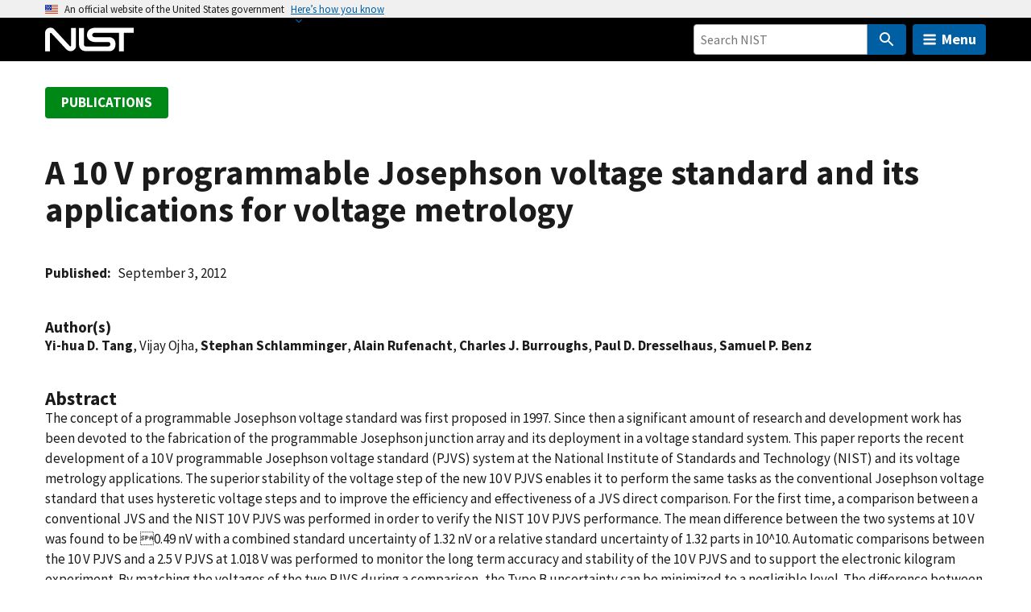

--- FILE ---
content_type: application/javascript; charset=UTF-8
request_url: https://www.nist.gov/cdn-cgi/challenge-platform/scripts/jsd/main.js
body_size: 8758
content:
window._cf_chl_opt={AKGCx8:'b'};~function(L6,qp,qv,qd,qh,qg,qm,qU,L0,L1){L6=W,function(C,N,Lv,L5,L,e){for(Lv={C:381,N:315,L:283,e:202,O:428,S:248,a:405,H:297,y:244,K:444,Z:232,x:436},L5=W,L=C();!![];)try{if(e=parseInt(L5(Lv.C))/1+parseInt(L5(Lv.N))/2*(-parseInt(L5(Lv.L))/3)+parseInt(L5(Lv.e))/4*(parseInt(L5(Lv.O))/5)+parseInt(L5(Lv.S))/6*(-parseInt(L5(Lv.a))/7)+parseInt(L5(Lv.H))/8*(-parseInt(L5(Lv.y))/9)+-parseInt(L5(Lv.K))/10+-parseInt(L5(Lv.Z))/11*(-parseInt(L5(Lv.x))/12),e===N)break;else L.push(L.shift())}catch(O){L.push(L.shift())}}(T,178770),qp=this||self,qv=qp[L6(433)],qd=null,qh=qz(),qg=function(rE,rU,rm,rz,rY,Ly,N,L,e,O){return rE={C:256,N:403,L:418},rU={C:209,N:310,L:193,e:227,O:443,S:263,a:266,H:375,y:188,K:412,Z:429,x:353,B:412,i:298,R:217,V:430,n:214,s:355,M:188,D:391,k:210,F:212,j:310},rm={C:349,N:312,L:326,e:336},rz={C:196,N:336,L:415,e:189,O:287,S:212,a:347,H:384,y:362,K:347,Z:384,x:362,B:255,i:227,R:420,V:310,n:347,s:384,M:362,D:369,k:276,F:353,j:214,b:369,P:371,v:341,d:430,l:368,A:376,c:217,G:376,Q:353,f:371,X:376,Y:353,z:214,h:310,J:383,g:372,m:276,U:353,E:347,o:384,I:362,T0:369,T1:353,T2:371,T3:286,T4:369,T5:350,T6:307,T7:368,T8:310,T9:302,TT:445,TW:376,TC:353,TN:356,Tq:280,TL:374,Tr:214,Te:195,TO:353,TS:209,Ta:391},rY={C:401,N:340,L:220,e:368},Ly=L6,N={'jZULw':function(S,a){return S==a},'qlqAv':function(S,a){return S<a},'fFJem':function(S,a){return S!==a},'VSjDl':Ly(rE.C),'rZLdb':function(S,a){return S(a)},'JNQCe':function(S,a){return S==a},'DMnoz':function(S,a){return S(a)},'LyaAj':function(S,a){return S|a},'nHBLs':function(S,a){return S<<a},'XODYg':function(S,a){return S&a},'bjwLY':function(S,a){return S-a},'RsUra':function(S,a){return S<a},'ZIeag':function(S,a){return a|S},'ULmQK':function(S,a){return a&S},'KtIoe':function(S,a){return a==S},'EvbQi':function(S,a){return S>a},'BjnQW':function(S,a){return a|S},'rOIZN':function(S,a){return S|a},'wQyek':function(S,a){return a==S},'NYpaI':function(S,a){return a==S},'ZshnF':function(S,a){return S<<a},'mdzfv':function(S,a){return S-a},'vJKsm':function(S,a){return S-a},'IeLSK':function(S,a){return S(a)},'XXmGw':function(S,a){return a==S},'fGhtu':function(S,a){return S(a)},'AvJBx':function(S,a){return a&S},'qLwgD':function(S,a){return S==a},'yGnpw':function(S,a){return S(a)},'EjZGy':function(S,a){return S!=a},'mYfKq':function(S,a){return S*a},'kNnHc':function(S,a){return S*a},'KyEYM':function(S,a){return S*a},'FzNBy':function(S,a){return S+a}},L=String[Ly(rE.N)],e={'h':function(S,rX,LK,a,H){return rX={C:220,N:422,L:194,e:401,O:259,S:212},LK=Ly,a={},a[LK(rY.C)]=LK(rY.N),a[LK(rY.L)]=function(K,Z){return Z===K},H=a,N[LK(rY.e)](null,S)?'':e.g(S,6,function(y,LZ){if(LZ=LK,H[LZ(rX.C)](LZ(rX.N),LZ(rX.L)))N(H[LZ(rX.e)]);else return LZ(rX.O)[LZ(rX.S)](y)})},'g':function(S,H,y,Lx,K,Z,x,B,i,R,V,s,M,D,F,j,P,A,G,Q){if(Lx=Ly,null==S)return'';for(Z={},x={},B='',i=2,R=3,V=2,s=[],M=0,D=0,F=0;N[Lx(rz.C)](F,S[Lx(rz.N)]);F+=1)if(N[Lx(rz.L)](Lx(rz.e),Lx(rz.O))){if(j=S[Lx(rz.S)](F),Object[Lx(rz.a)][Lx(rz.H)][Lx(rz.y)](Z,j)||(Z[j]=R++,x[j]=!0),P=B+j,Object[Lx(rz.K)][Lx(rz.Z)][Lx(rz.x)](Z,P))B=P;else for(A=N[Lx(rz.B)][Lx(rz.i)]('|'),G=0;!![];){switch(A[G++]){case'0':i--;continue;case'1':B=N[Lx(rz.R)](String,j);continue;case'2':i==0&&(i=Math[Lx(rz.V)](2,V),V++);continue;case'3':Z[P]=R++;continue;case'4':if(Object[Lx(rz.n)][Lx(rz.s)][Lx(rz.M)](x,B)){if(256>B[Lx(rz.D)](0)){for(K=0;K<V;M<<=1,N[Lx(rz.k)](D,H-1)?(D=0,s[Lx(rz.F)](N[Lx(rz.j)](y,M)),M=0):D++,K++);for(Q=B[Lx(rz.b)](0),K=0;8>K;M=N[Lx(rz.P)](N[Lx(rz.v)](M,1),N[Lx(rz.d)](Q,1)),N[Lx(rz.l)](D,N[Lx(rz.A)](H,1))?(D=0,s[Lx(rz.F)](y(M)),M=0):D++,Q>>=1,K++);}else{for(Q=1,K=0;N[Lx(rz.c)](K,V);M=M<<1.4|Q,D==N[Lx(rz.G)](H,1)?(D=0,s[Lx(rz.Q)](y(M)),M=0):D++,Q=0,K++);for(Q=B[Lx(rz.b)](0),K=0;16>K;M=N[Lx(rz.f)](N[Lx(rz.v)](M,1),N[Lx(rz.d)](Q,1)),D==N[Lx(rz.X)](H,1)?(D=0,s[Lx(rz.Y)](N[Lx(rz.z)](y,M)),M=0):D++,Q>>=1,K++);}i--,i==0&&(i=Math[Lx(rz.h)](2,V),V++),delete x[B]}else for(Q=Z[B],K=0;K<V;M=N[Lx(rz.J)](M<<1,N[Lx(rz.g)](Q,1)),N[Lx(rz.m)](D,N[Lx(rz.X)](H,1))?(D=0,s[Lx(rz.U)](y(M)),M=0):D++,Q>>=1,K++);continue}break}}else return;if(B!==''){if(Object[Lx(rz.E)][Lx(rz.o)][Lx(rz.I)](x,B)){if(256>B[Lx(rz.T0)](0)){for(K=0;K<V;M<<=1,H-1==D?(D=0,s[Lx(rz.T1)](y(M)),M=0):D++,K++);for(Q=B[Lx(rz.D)](0),K=0;8>K;M=M<<1|1&Q,N[Lx(rz.l)](D,H-1)?(D=0,s[Lx(rz.Q)](y(M)),M=0):D++,Q>>=1,K++);}else{for(Q=1,K=0;K<V;M=N[Lx(rz.T2)](N[Lx(rz.v)](M,1),Q),N[Lx(rz.T3)](D,N[Lx(rz.G)](H,1))?(D=0,s[Lx(rz.U)](y(M)),M=0):D++,Q=0,K++);for(Q=B[Lx(rz.T4)](0),K=0;N[Lx(rz.T5)](16,K);M=N[Lx(rz.T6)](M<<1,1&Q),D==H-1?(D=0,s[Lx(rz.Q)](y(M)),M=0):D++,Q>>=1,K++);}i--,N[Lx(rz.T7)](0,i)&&(i=Math[Lx(rz.T8)](2,V),V++),delete x[B]}else for(Q=Z[B],K=0;K<V;M=N[Lx(rz.T9)](N[Lx(rz.v)](M,1),Q&1),N[Lx(rz.TT)](D,N[Lx(rz.TW)](H,1))?(D=0,s[Lx(rz.TC)](N[Lx(rz.R)](y,M)),M=0):D++,Q>>=1,K++);i--,N[Lx(rz.TN)](0,i)&&V++}for(Q=2,K=0;K<V;M=N[Lx(rz.Tq)](M,1)|N[Lx(rz.d)](Q,1),D==N[Lx(rz.TL)](H,1)?(D=0,s[Lx(rz.T1)](N[Lx(rz.Tr)](y,M)),M=0):D++,Q>>=1,K++);for(;;)if(M<<=1,D==N[Lx(rz.Te)](H,1)){s[Lx(rz.TO)](N[Lx(rz.TS)](y,M));break}else D++;return s[Lx(rz.Ta)]('')},'j':function(S,rg,LB,a,H){return rg={C:396,N:312,L:330,e:231,O:369,S:288,a:413,H:216,y:284,K:392,Z:215,x:190,B:396,i:237,R:334,V:190,n:239,s:313},LB=Ly,a={},a[LB(rm.C)]=function(K,Z){return Z===K},a[LB(rm.N)]=LB(rm.L),H=a,S==null?'':''==S?null:e.i(S[LB(rm.e)],32768,function(y,rJ,Li,K,x,B){if(rJ={C:349},Li=LB,K={'YtDXh':function(Z,B,Lw){return Lw=W,H[Lw(rJ.C)](Z,B)},'gNcqg':Li(rg.C),'ifdsf':H[Li(rg.N)]},Li(rg.L)!==Li(rg.e))return S[Li(rg.O)](y);else{if(!H[Li(rg.S)])return;K[Li(rg.a)](y,K[Li(rg.H)])?(x={},x[Li(rg.y)]=K[Li(rg.K)],x[Li(rg.Z)]=V.r,x[Li(rg.x)]=Li(rg.B),R[Li(rg.i)][Li(rg.R)](x,'*')):(B={},B[Li(rg.y)]=K[Li(rg.K)],B[Li(rg.Z)]=s.r,B[Li(rg.V)]=Li(rg.n),B[Li(rg.s)]=M,n[Li(rg.i)][Li(rg.R)](B,'*'))}})},'i':function(S,H,y,LR,K,Z,x,B,i,R,V,s,M,D,F,j,Q,P,A,G){for(LR=Ly,K=[],Z=4,x=4,B=3,i=[],s=N[LR(rU.C)](y,0),M=H,D=1,R=0;3>R;K[R]=R,R+=1);for(F=0,j=Math[LR(rU.N)](2,2),V=1;V!=j;)for(P=LR(rU.L)[LR(rU.e)]('|'),A=0;!![];){switch(P[A++]){case'0':F|=(0<G?1:0)*V;continue;case'1':G=M&s;continue;case'2':M>>=1;continue;case'3':V<<=1;continue;case'4':N[LR(rU.O)](0,M)&&(M=H,s=N[LR(rU.S)](y,D++));continue}break}switch(F){case 0:for(F=0,j=Math[LR(rU.N)](2,8),V=1;V!=j;G=N[LR(rU.a)](s,M),M>>=1,N[LR(rU.H)](0,M)&&(M=H,s=y(D++)),F|=V*(0<G?1:0),V<<=1);Q=N[LR(rU.y)](L,F);break;case 1:for(F=0,j=Math[LR(rU.N)](2,16),V=1;N[LR(rU.K)](V,j);G=M&s,M>>=1,M==0&&(M=H,s=N[LR(rU.S)](y,D++)),F|=N[LR(rU.Z)](0<G?1:0,V),V<<=1);Q=L(F);break;case 2:return''}for(R=K[3]=Q,i[LR(rU.x)](Q);;){if(D>S)return'';for(F=0,j=Math[LR(rU.N)](2,B),V=1;N[LR(rU.B)](V,j);G=s&M,M>>=1,0==M&&(M=H,s=N[LR(rU.y)](y,D++)),F|=N[LR(rU.i)](N[LR(rU.R)](0,G)?1:0,V),V<<=1);switch(Q=F){case 0:for(F=0,j=Math[LR(rU.N)](2,8),V=1;V!=j;G=N[LR(rU.V)](s,M),M>>=1,M==0&&(M=H,s=y(D++)),F|=(0<G?1:0)*V,V<<=1);K[x++]=N[LR(rU.n)](L,F),Q=x-1,Z--;break;case 1:for(F=0,j=Math[LR(rU.N)](2,16),V=1;j!=V;G=M&s,M>>=1,M==0&&(M=H,s=y(D++)),F|=N[LR(rU.s)](0<G?1:0,V),V<<=1);K[x++]=N[LR(rU.M)](L,F),Q=x-1,Z--;break;case 2:return i[LR(rU.D)]('')}if(Z==0&&(Z=Math[LR(rU.N)](2,B),B++),K[Q])Q=K[Q];else if(x===Q)Q=N[LR(rU.k)](R,R[LR(rU.F)](0));else return null;i[LR(rU.x)](Q),K[x++]=R+Q[LR(rU.F)](0),Z--,R=Q,0==Z&&(Z=Math[LR(rU.j)](2,B),B++)}}},O={},O[Ly(rE.L)]=e.h,O}(),qm={},qm[L6(409)]='o',qm[L6(342)]='s',qm[L6(260)]='u',qm[L6(290)]='z',qm[L6(364)]='n',qm[L6(386)]='I',qm[L6(399)]='b',qU=qm,qp[L6(234)]=function(C,N,L,O,er,eL,eq,LM,S,y,K,Z,x,B,i){if(er={C:219,N:207,L:421,e:236,O:264,S:197,a:264,H:388,y:245,K:279,Z:245,x:279,B:199,i:329,R:336,V:306,n:424,s:343,M:378,D:218},eL={C:351,N:336,L:343,e:441,O:402},eq={C:294,N:294,L:396,e:347,O:384,S:362,a:353},LM=L6,S={'jqRsD':LM(er.C),'DIYQN':function(R,V){return V===R},'PCNiL':function(R,V){return R+V},'eYPXs':function(R,V){return R(V)},'HkpYa':function(R,V,s,M){return R(V,s,M)},'tLIHw':LM(er.N),'aGEwR':function(R,V,s){return R(V,s)}},null===N||void 0===N)return O;for(y=S[LM(er.L)](qI,N),C[LM(er.e)][LM(er.O)]&&(y=y[LM(er.S)](C[LM(er.e)][LM(er.a)](N))),y=C[LM(er.H)][LM(er.y)]&&C[LM(er.K)]?C[LM(er.H)][LM(er.Z)](new C[(LM(er.x))](y)):function(R,Lk,V){for(Lk=LM,R[Lk(eL.C)](),V=0;V<R[Lk(eL.N)];S[Lk(eL.L)](R[V],R[V+1])?R[Lk(eL.e)](S[Lk(eL.O)](V,1),1):V+=1);return R}(y),K='nAsAaAb'.split('A'),K=K[LM(er.B)][LM(er.i)](K),Z=0;Z<y[LM(er.R)];x=y[Z],B=S[LM(er.V)](qo,C,N,x),K(B)?(i='s'===B&&!C[LM(er.n)](N[x]),S[LM(er.s)](S[LM(er.M)],L+x)?H(L+x,B):i||S[LM(er.D)](H,L+x,N[x])):H(L+x,B),Z++);return O;function H(R,V,LD){LD=LM,S[LD(eq.C)]!==S[LD(eq.N)]?N(LD(eq.L)):(Object[LD(eq.e)][LD(eq.O)][LD(eq.S)](O,V)||(O[V]=[]),O[V][LD(eq.a)](R))}},L0=L6(251)[L6(227)](';'),L1=L0[L6(199)][L6(329)](L0),qp[L6(229)]=function(C,N,ex,eZ,LF,L,O,S,H,y){for(ex={C:440,N:345,L:226,e:336,O:382,S:324,a:225,H:353,y:404},eZ={C:354,N:354,L:246,e:233,O:387,S:442,a:353,H:369},LF=L6,L={'MmMMc':function(K,Z){return K|Z},'AhPBk':function(K,Z){return K<<Z},'ELDMj':function(K,Z){return Z==K},'nfumb':function(K,Z){return K-Z},'GvJQb':LF(ex.C),'DUwdA':function(K,Z){return K<Z},'iMDGz':function(K,Z){return K===Z},'HmQNs':function(K,Z){return K(Z)}},O=Object[LF(ex.N)](N),S=0;L[LF(ex.L)](S,O[LF(ex.e)]);S++)if(H=O[S],H==='f'&&(H='N'),C[H]){for(y=0;y<N[O[S]][LF(ex.e)];L[LF(ex.O)](-1,C[H][LF(ex.S)](N[O[S]][y]))&&(L[LF(ex.a)](L1,N[O[S]][y])||C[H][LF(ex.H)]('o.'+N[O[S]][y])),y++);}else C[H]=N[O[S]][LF(ex.y)](function(K,Lj){if(Lj=LF,L[Lj(eZ.C)]!==L[Lj(eZ.N)]){for(Y=1,z=0;h<J;m=L[Lj(eZ.L)](L[Lj(eZ.e)](U,1),E),L[Lj(eZ.O)](o,L[Lj(eZ.S)](I,1))?(T0=0,T1[Lj(eZ.a)](T2(T3)),T4=0):T5++,T6=0,g++);for(T7=T8[Lj(eZ.H)](0),T9=0;16>TT;TC=TN<<1.46|1.58&Tq,Tr-1==TL?(Te=0,TO[Lj(eZ.a)](TS(Ta)),TH=0):Ty++,TK>>=1,TW++);}else return'o.'+K})},L3();function qY(C,N,rW,rT,r9,r8,Lr,L,e,O,S){rW={C:396,N:230,L:340,e:289,O:394,S:427,a:344,H:338,y:292,K:417,Z:358,x:308,B:419,i:303,R:299,V:288,n:363,s:426,M:380,D:322,k:423,F:423,j:228,b:314,P:418,v:408},rT={C:365,N:377},r9={C:203,N:425,L:434,e:434,O:416,S:224,a:416,H:393},r8={C:363},Lr=L6,L={'mlsTR':function(a,H){return a<H},'Kirbp':function(a,H){return a(H)},'qSoJf':Lr(rW.C),'ueaUr':Lr(rW.N),'hjdIS':function(a,H){return a(H)},'npHtU':Lr(rW.L),'YGHdL':function(a,H){return a+H},'ZaUlE':function(a,H){return a+H},'fsERE':Lr(rW.e)},e=qp[Lr(rW.O)],console[Lr(rW.S)](qp[Lr(rW.a)]),O=new qp[(Lr(rW.H))](),O[Lr(rW.y)](Lr(rW.K),L[Lr(rW.Z)](L[Lr(rW.x)](Lr(rW.B)+qp[Lr(rW.a)][Lr(rW.i)],L[Lr(rW.R)]),e.r)),e[Lr(rW.V)]&&(O[Lr(rW.n)]=5e3,O[Lr(rW.s)]=function(Le){Le=Lr,N(Le(r8.C))}),O[Lr(rW.M)]=function(LO){if(LO=Lr,O[LO(r9.C)]>=200&&L[LO(r9.N)](O[LO(r9.C)],300)){if(LO(r9.L)===LO(r9.e))L[LO(r9.O)](N,L[LO(r9.S)]);else return'o.'+N}else L[LO(r9.a)](N,L[LO(r9.H)]+O[LO(r9.C)])},O[Lr(rW.D)]=function(LS){LS=Lr,L[LS(rT.C)](N,L[LS(rT.N)])},S={'t':qf(),'lhr':qv[Lr(rW.k)]&&qv[Lr(rW.F)][Lr(rW.j)]?qv[Lr(rW.k)][Lr(rW.j)]:'','api':e[Lr(rW.V)]?!![]:![],'c':qc(),'payload':C},O[Lr(rW.b)](qg[Lr(rW.P)](JSON[Lr(rW.v)](S)))}function qQ(C,r0,LN){return r0={C:243},LN=L6,Math[LN(r0.C)]()<C}function qE(N,L,e0,LV,e,O){return e0={C:327,N:317,L:275,e:347,O:357,S:362,a:324,H:370},LV=L6,e={},e[LV(e0.C)]=function(S,H){return S instanceof H},e[LV(e0.N)]=function(S,H){return S<H},O=e,O[LV(e0.C)](L,N[LV(e0.L)])&&O[LV(e0.N)](0,N[LV(e0.L)][LV(e0.e)][LV(e0.O)][LV(e0.S)](L)[LV(e0.a)](LV(e0.H)))}function qG(LI,Lo,LW,C,N,e){if(LI={C:346,N:262,L:206,e:204,O:262,S:254,a:282},Lo={C:398,N:352,L:360},LW=L6,C={'IUKYb':function(L){return L()},'YuxrJ':function(L,e){return L===e},'uTTSx':function(L,e){return L(e)},'CTPEK':function(L,e){return e*L},'fGNRF':function(L,e){return L!==e},'MvSFn':LW(LI.C)},N=qA(),null===N){if(C[LW(LI.N)](C[LW(LI.L)],LW(LI.C)))return;else{if(e=C[LW(LI.e)](H),C[LW(LI.O)](e,null))return;x=(y&&C[LW(LI.S)](R,V),B(function(){e()},C[LW(LI.a)](e,1e3)))}}qd=(qd&&clearTimeout(qd),setTimeout(function(LC){LC=LW,C[LC(Lo.C)](LC(Lo.N),LC(Lo.L))?ql():e=O[S]},N*1e3))}function qI(C,e8,Ls,N){for(e8={C:197,N:345,L:265},Ls=L6,N=[];C!==null;N=N[Ls(e8.C)](Object[Ls(e8.N)](C)),C=Object[Ls(e8.L)](C));return N}function L2(ew,Lb,L,O,S,a,H,y){L=(ew={C:191,N:242,L:223,e:278,O:200,S:272,a:285,H:295,y:414,K:366,Z:240,x:335,B:249,i:285,R:205},Lb=L6,{'VDJqH':Lb(ew.C),'ZtdHf':function(K,Z,x,B,i){return K(Z,x,B,i)}});try{return O=qv[Lb(ew.N)](L[Lb(ew.L)]),O[Lb(ew.e)]=Lb(ew.O),O[Lb(ew.S)]='-1',qv[Lb(ew.a)][Lb(ew.H)](O),S=O[Lb(ew.y)],a={},a=pRIb1(S,S,'',a),a=L[Lb(ew.K)](pRIb1,S,S[Lb(ew.Z)]||S[Lb(ew.x)],'n.',a),a=pRIb1(S,O[Lb(ew.B)],'d.',a),qv[Lb(ew.i)][Lb(ew.R)](O),H={},H.r=a,H.e=null,H}catch(K){return y={},y.r={},y.e=K,y}}function qf(r1,Lq,C){return r1={C:394,N:247},Lq=L6,C=qp[Lq(r1.C)],Math[Lq(r1.N)](+atob(C.t))}function qX(r2,LL,C,N,L){return r2={C:247,N:432},LL=L6,C=3600,N=qf(),L=Math[LL(r2.C)](Date[LL(r2.N)]()/1e3),L-N>C?![]:!![]}function W(C,N,q,L){return C=C-188,q=T(),L=q[C],L}function qJ(O,S,rr,LH,a,H,y,K,Z,x,B,i,R,V,n){if(rr={C:337,N:417,L:319,e:367,O:257,S:400,a:227,H:235,y:419,K:344,Z:303,x:296,B:301,i:252,R:208,V:284,n:385,s:314,M:418,D:338,k:394,F:426,j:363,b:292,P:410,v:333,d:274,l:274,A:211,c:344,G:211,Q:328,f:344,X:437,Y:407},LH=L6,a={'gYPBO':function(s,M){return s(M)},'PjbVk':function(s,M){return s+M},'dlBUN':LH(rr.C),'FjeRY':LH(rr.N)},!a[LH(rr.L)](qQ,0))return![];y=(H={},H[LH(rr.e)]=O,H[LH(rr.O)]=S,H);try{for(K=LH(rr.S)[LH(rr.a)]('|'),Z=0;!![];){switch(K[Z++]){case'0':x=a[LH(rr.H)](a[LH(rr.H)](LH(rr.y)+qp[LH(rr.K)][LH(rr.Z)],LH(rr.x))+R.r,a[LH(rr.B)]);continue;case'1':B={},B[LH(rr.i)]=y,B[LH(rr.R)]=n,B[LH(rr.V)]=LH(rr.n),i[LH(rr.s)](qg[LH(rr.M)](B));continue;case'2':i=new qp[(LH(rr.D))]();continue;case'3':R=qp[LH(rr.k)];continue;case'4':i[LH(rr.F)]=function(){};continue;case'5':i[LH(rr.j)]=2500;continue;case'6':i[LH(rr.b)](a[LH(rr.P)],x);continue;case'7':n=(V={},V[LH(rr.v)]=qp[LH(rr.K)][LH(rr.v)],V[LH(rr.d)]=qp[LH(rr.K)][LH(rr.l)],V[LH(rr.A)]=qp[LH(rr.c)][LH(rr.G)],V[LH(rr.Q)]=qp[LH(rr.f)][LH(rr.X)],V[LH(rr.Y)]=qh,V);continue}break}}catch(s){}}function qz(rC,La){return rC={C:305},La=L6,crypto&&crypto[La(rC.C)]?crypto[La(rC.C)]():''}function qc(Lz,LT,C){return Lz={C:270,N:332},LT=L6,C={'fiQrI':function(N,L){return L!==N},'yvzCI':function(N){return N()}},C[LT(Lz.C)](C[LT(Lz.N)](qA),null)}function qo(C,N,L,e7,Ln,e,O,S,H,y){for(e7={C:309,N:409,L:201,e:281,O:227,S:304,a:300,H:388,y:348,K:258,Z:361,x:267,B:321,i:321,R:331,V:438},Ln=L6,e={'rAmzk':Ln(e7.C),'ELLzN':function(K,Z,x){return K(Z,x)},'srKxJ':function(K,Z){return Z===K},'nxsHy':function(K,Z){return K==Z},'MlmgQ':Ln(e7.N),'mMdbd':function(K,Z){return K==Z},'hYfcw':Ln(e7.L),'mPMio':function(K,Z){return K==Z}},O=e[Ln(e7.e)][Ln(e7.O)]('|'),S=0;!![];){switch(O[S++]){case'0':return Ln(e7.L)==y?e[Ln(e7.S)](qE,C,H)?'N':'f':qU[y]||'?';case'1':if(e[Ln(e7.a)](H,C[Ln(e7.H)]))return'D';continue;case'2':if(e[Ln(e7.y)](e[Ln(e7.K)],typeof H))try{if(e[Ln(e7.Z)](e[Ln(e7.x)],typeof H[Ln(e7.B)]))return H[Ln(e7.i)](function(){}),'p'}catch(K){}continue;case'3':if(e[Ln(e7.R)](null,H))return void 0===H?'u':'x';continue;case'4':continue;case'5':try{H=N[L]}catch(Z){return'i'}continue;case'6':if(H===!0)return'T';continue;case'7':y=typeof H;continue;case'8':if(H===!1)return'F';continue;case'9':if(C[Ln(e7.H)][Ln(e7.V)](H))return'a';continue}break}}function L4(e,O,ep,Lp,S,a,H,y,Z){if(ep={C:397,N:411,L:396,e:222,O:268,S:431,a:239,H:288,y:411,K:284,Z:326,x:215,B:190,i:396,R:237,V:334,n:397,s:222,M:268,D:284,k:326,F:215,j:313},Lp=L6,S={},S[Lp(ep.C)]=function(K,Z){return K===Z},S[Lp(ep.N)]=Lp(ep.L),S[Lp(ep.e)]=Lp(ep.O),S[Lp(ep.S)]=Lp(ep.a),a=S,!e[Lp(ep.H)])return;if(a[Lp(ep.C)](O,a[Lp(ep.y)]))H={},H[Lp(ep.K)]=Lp(ep.Z),H[Lp(ep.x)]=e.r,H[Lp(ep.B)]=Lp(ep.i),qp[Lp(ep.R)][Lp(ep.V)](H,'*');else if(a[Lp(ep.n)](a[Lp(ep.s)],Lp(ep.M)))y={},y[Lp(ep.D)]=Lp(ep.k),y[Lp(ep.F)]=e.r,y[Lp(ep.B)]=a[Lp(ep.S)],y[Lp(ep.j)]=O,qp[Lp(ep.R)][Lp(ep.V)](y,'*');else return Z={},Z.r={},Z.e=H,Z}function L3(eu,eP,eF,LP,C,N,H,y,K,L,e,O,a){if(eu={C:201,N:241,L:323,e:253,O:320,S:394,a:250,H:277,y:351,K:336,Z:318,x:441,B:311,i:373,R:261,V:424,n:207,s:221,M:221,D:221,k:271,F:293,j:379,b:320,P:390,v:339,d:435},eP={C:293,N:238,L:435},eF={C:269,N:359,L:439,e:291,O:273,S:192,a:192,H:243},LP=L6,C={'YBtYL':function(S,a){return a===S},'TkiZQ':function(S,a){return S===a},'RSmjZ':function(S,a){return S+a},'YdxVq':LP(eu.C),'USGCb':function(S,a){return S(a)},'LEhgO':LP(eu.N),'KFtks':LP(eu.L),'xMkxP':LP(eu.e),'zqVqU':function(S,a){return S!==a},'GZbai':function(S,a){return a!==S},'unAsn':LP(eu.O)},N=qp[LP(eu.S)],!N){if(LP(eu.a)===C[LP(eu.H)]){for(a[LP(eu.y)](),a=0;a<H[LP(eu.K)];C[LP(eu.Z)](y[a],K[a+1])?Z[LP(eu.x)](a+1,1):a+=1);return x}else return}if(!qX()){if(C[LP(eu.B)](LP(eu.i),LP(eu.i)))(H=n[s],y=M(D,H,H),F(y))?(K=C[LP(eu.R)]('s',y)&&!f[LP(eu.V)](X[H]),C[LP(eu.Z)](LP(eu.n),C[LP(eu.s)](Y,H))?z(C[LP(eu.M)](h,H),y):K||J(C[LP(eu.D)](g,H),y[H])):G(C[LP(eu.M)](Q,H),y);else return}if(L=![],e=function(Lu,H,y){if(Lu=LP,H={},H[Lu(eF.C)]=function(K,Z){return K<Z},y=H,Lu(eF.N)===C[Lu(eF.L)])typeof O===C[Lu(eF.e)]&&C[Lu(eF.O)](y,K),H();else if(!L){if(L=!![],!qX())return Lu(eF.S)===Lu(eF.a)?void 0:y[Lu(eF.C)](L[Lu(eF.H)](),e);ql(function(x){L4(N,x)})}},C[LP(eu.k)](qv[LP(eu.F)],LP(eu.L))){if(C[LP(eu.j)]!==LP(eu.b)){if(S=!![],!a())return;H(function(i){Z(x,i)})}else e()}else qp[LP(eu.P)]?qv[LP(eu.P)](LP(eu.v),e):(O=qv[LP(eu.d)]||function(){},qv[LP(eu.d)]=function(Lt){Lt=LP,O(),qv[Lt(eP.C)]!==C[Lt(eP.N)]&&(qv[Lt(eP.L)]=O,e())})}function T(ev){return ev='string,DIYQN,_cf_chl_opt,keys,UfTnP,prototype,nxsHy,KkZKM,EvbQi,sort,bYcSt,push,GvJQb,KyEYM,NYpaI,toString,YGHdL,jWJvc,YWRTO,mMdbd,call,timeout,number,hjdIS,ZtdHf,AdeF3,jZULw,charCodeAt,[native code],LyaAj,ULmQK,xxdRG,mdzfv,qLwgD,bjwLY,npHtU,tLIHw,unAsn,onload,259126HPjCHr,iMDGz,ZIeag,hasOwnProperty,jsd,bigint,ELDMj,Array,oIxPw,addEventListener,join,ifdsf,ueaUr,__CF$cv$params,Bobth,success,DApdW,fGNRF,boolean,3|0|2|6|5|4|7|1,RBCtS,PCNiL,fromCharCode,map,7psQshg,qONJS,JBxy9,stringify,object,FjeRY,Byhdy,EjZGy,YtDXh,contentWindow,fFJem,Kirbp,POST,uophXdPusUGA,/cdn-cgi/challenge-platform/h/,rZLdb,eYPXs,BZZxF,location,isNaN,mlsTR,ontimeout,log,1465KRBoJx,mYfKq,XODYg,JVOaG,now,document,BZbPN,onreadystatechange,98616oPRFGM,aUjz8,isArray,LEhgO,PIBro,splice,nfumb,XXmGw,1662310qFJecF,wQyek,yGnpw,OrhOF,event,iframe,xoZOw,1|2|4|0|3,eKAHi,vJKsm,qlqAv,concat,jacJM,includes,display: none,function,1212FhhNvj,status,IUKYb,removeChild,MvSFn,d.cookie,chctx,IeLSK,FzNBy,LRmiB4,charAt,HJjMQ,DMnoz,sid,gNcqg,RsUra,aGEwR,KevCp,ggKDJ,RSmjZ,pPHbP,VDJqH,qSoJf,HmQNs,DUwdA,split,href,rxvNi8,http-code:,DdisM,671cfBnkU,AhPBk,pRIb1,PjbVk,Object,parent,KFtks,error,clientInformation,ZiFss,createElement,random,414YvwFMo,from,MmMMc,floor,960252bvRapu,contentDocument,FBjyi,_cf_chl_opt;JJgc4;PJAn2;kJOnV9;IWJi4;OHeaY1;DqMg0;FKmRv9;LpvFx1;cAdz2;PqBHf2;nFZCC5;ddwW5;pRIb1;rxvNi8;RrrrA2;erHi9,errorInfoObject,YVmSd,uTTSx,VSjDl,4|0|2|3|1,TYlZ6,MlmgQ,g7tbQA-rkJ8VcyxiChMjfnmIqNdTS16RvePZFG4UDX2BwWKou9pL3H+0YO$5zlaEs,undefined,TkiZQ,YuxrJ,fGhtu,getOwnPropertyNames,getPrototypeOf,AvJBx,hYfcw,lrxhJ,MXRXz,fiQrI,GZbai,tabIndex,USGCb,SSTpq3,Function,JNQCe,xMkxP,style,Set,ZshnF,rAmzk,CTPEK,6yirbEF,source,body,KtIoe,nBoPb,api,/jsd/oneshot/d251aa49a8a3/0.4585400817430757:1769711233:UcVrDrDIuo6R9Apd3jZS5U3qGvO3PdRWlcQcRrNyStE/,symbol,YdxVq,open,readyState,jqRsD,appendChild,/b/ov1/0.4585400817430757:1769711233:UcVrDrDIuo6R9Apd3jZS5U3qGvO3PdRWlcQcRrNyStE/,25832orqCsY,kNnHc,fsERE,srKxJ,dlBUN,rOIZN,AKGCx8,ELLzN,randomUUID,HkpYa,BjnQW,ZaUlE,4|5|3|2|9|1|6|8|7|0,pow,zqVqU,VISPu,detail,send,195626hvSRmH,SSxzr,QwVbw,YBtYL,gYPBO,RMzWv,catch,onerror,loading,indexOf,error on cf_chl_props,cloudflare-invisible,Jvfnt,pkLOA2,bind,EvGcA,mPMio,yvzCI,CnwA5,postMessage,navigator,length,/invisible/jsd,XMLHttpRequest,DOMContentLoaded,xhr-error,nHBLs'.split(','),T=function(){return ev},T()}function qA(Lf,L9,N,L,e,O){return Lf={C:389,N:406,L:364,e:316,O:394,S:389,a:406,H:316},L9=L6,N={},N[L9(Lf.C)]=function(S,a){return S!==a},N[L9(Lf.N)]=L9(Lf.L),N[L9(Lf.e)]=function(S,a){return S<a},L=N,e=qp[L9(Lf.O)],!e?null:(O=e.i,L[L9(Lf.S)](typeof O,L[L9(Lf.a)])||L[L9(Lf.H)](O,30))?null:O}function ql(C,Lc,LA,L7,N,L){Lc={C:325,N:395,L:213},LA={C:198,N:201},L7=L6,N={'jacJM':function(e,O){return O===e},'Bobth':function(e,O,S){return e(O,S)},'HJjMQ':L7(Lc.C)},L=L2(),N[L7(Lc.N)](qY,L.r,function(e,L8){L8=L7,N[L8(LA.C)](typeof C,L8(LA.N))&&C(e),qG()}),L.e&&qJ(N[L7(Lc.L)],L.e)}}()